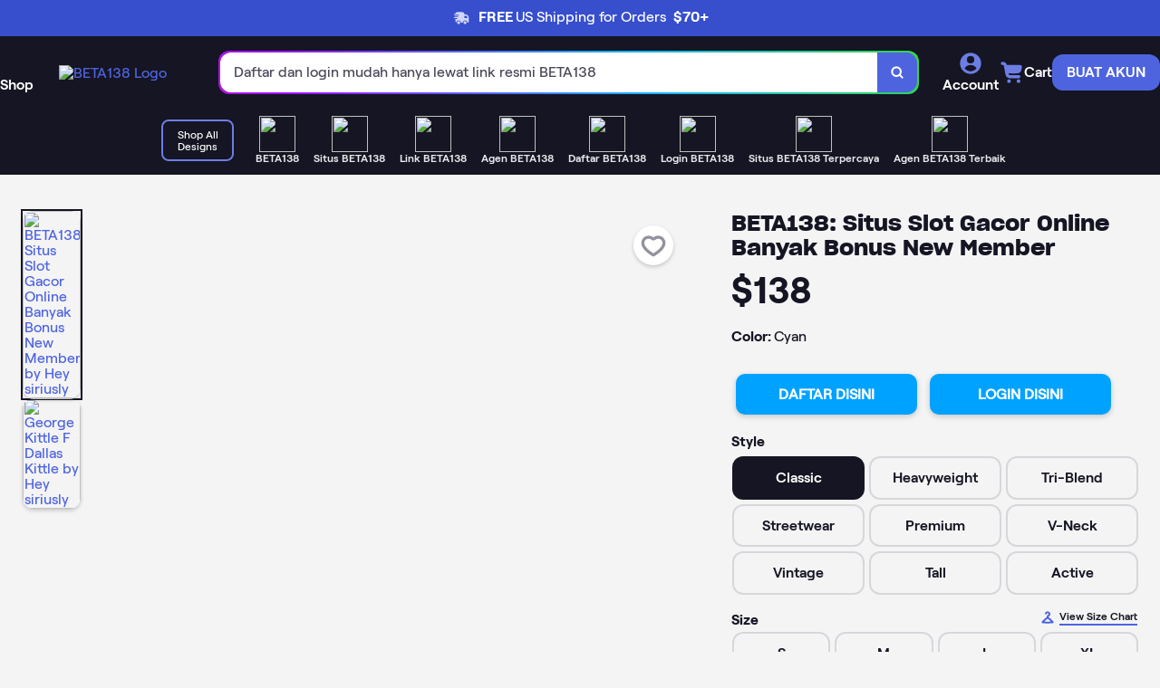

--- FILE ---
content_type: image/svg+xml
request_url: https://assets.teepublic.com/assets/teepublicons/user_primary400-cbe4923027a0625a846acda949725368bbe52ac03f2bde950bf4891a338de0a5.svg
body_size: -83
content:
<svg xmlns="http://www.w3.org/2000/svg" fill="#6C7EE4" viewBox="0 0 48 48"><path fill-rule="evenodd" d="M44 24c0 11.046-8.954 20-20 20-11.045 0-20-8.954-20-20S12.956 4 24 4c11.046 0 20 8.954 20 20Zm-13-7a7 7 0 1 1-14 0 7 7 0 0 1 14 0Zm-7 22c-4.745 0-8.672-2.913-10.398-4.432-.596-.525-.736-1.369-.298-2.031C14.564 30.634 17.782 27 24.001 27c6.219 0 9.437 3.634 10.696 5.537.438.662.298 1.506-.298 2.03C32.673 36.088 28.746 39 24.001 39Z" clip-rule="evenodd"/></svg>
